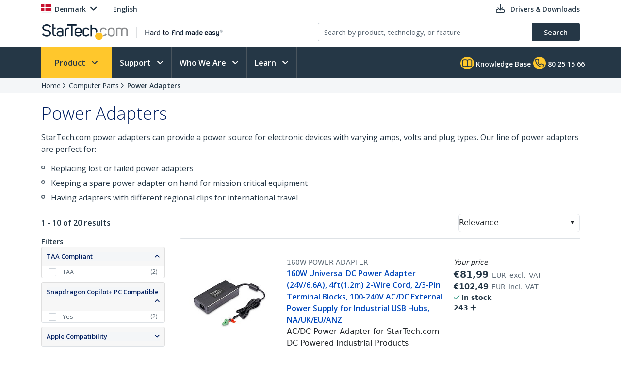

--- FILE ---
content_type: text/plain
request_url: https://c.6sc.co/?m=1
body_size: 194
content:
6suuid=062b3417e5a02f00b5ca706910010000bfb91000

--- FILE ---
content_type: application/javascript
request_url: https://j.6sc.co/j/8e18d7bb-3ab3-45d5-b307-6de878394708.js
body_size: 240
content:
!function(){window._6si=window._6si||[],window._6si.push(["setToken","c193593b1c1aa615a6d21b5d791b0f30"]),window._6si.push(["disableCookies",!1]),window._6si.push(["enableIPv6Ping",!0]),window._6si.push(["enableIgnorePageUrlHash",!1]),window._6si.push(["enableRetargeting",!1]),window._6si.push(["setWhiteListFields",[]]),window._6si.push(["setCustomMetatags",[]]),window._6si.push(["storeTagId","8e18d7bb-3ab3-45d5-b307-6de878394708"]),window._6si.push(["enableEventTracking",!0]),window._6si.push(["setCompanyDetailsExpiration",!1]);for(var e,n,i=[],o=0;o<i.length;o++)window._6si.push(["addSFF",i[o]]);window._6si.push(["enableMapCookieCapture",!1]),window._6si.push(["enableCompanyDetails",!1]),(e=document.createElement("script")).type="text/javascript",e.async=!0,e.src="https://j.6sc.co/6si.min.js",(n=document.getElementsByTagName("script")[0]).parentNode.insertBefore(e,n)}();